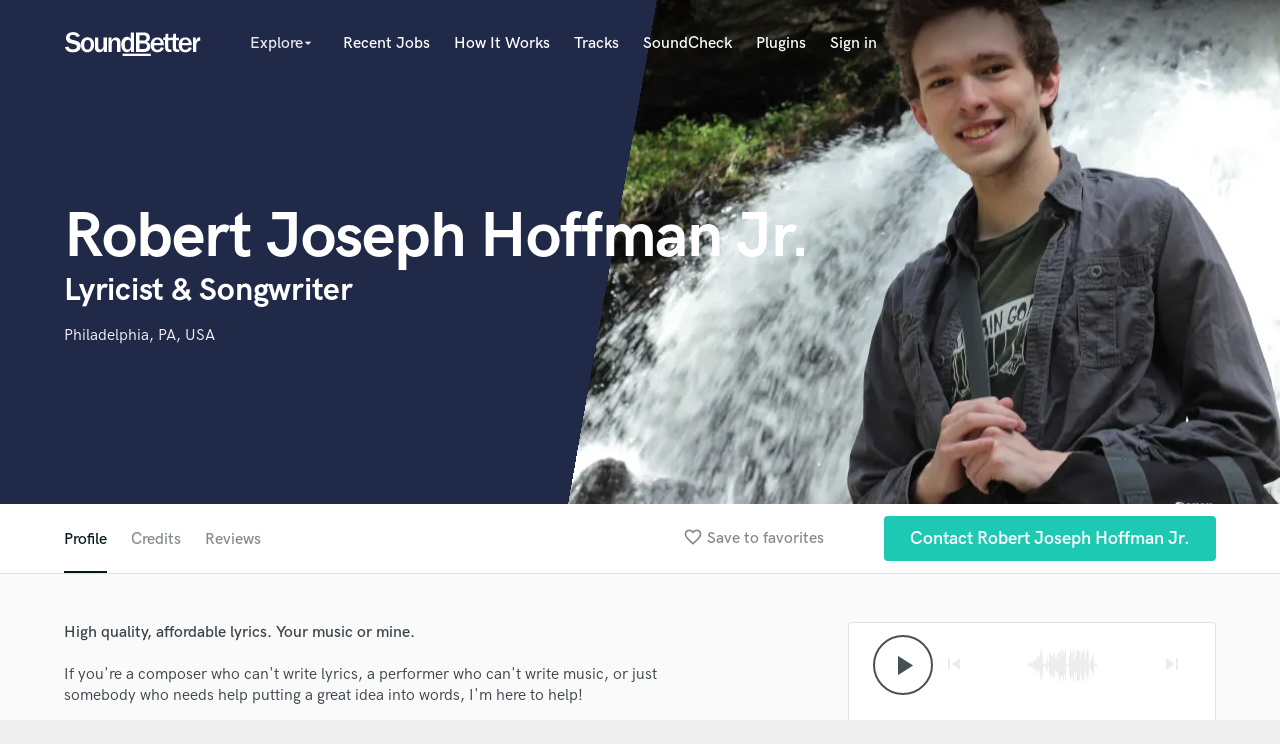

--- FILE ---
content_type: text/html; charset=utf-8
request_url: https://www.google.com/recaptcha/api2/anchor?ar=1&k=6Ldz1-ISAAAAAC-cNJnj4siHO0Gswu3die0mxASV&co=aHR0cHM6Ly9zb3VuZGJldHRlci5jb206NDQz&hl=en&v=PoyoqOPhxBO7pBk68S4YbpHZ&size=normal&anchor-ms=20000&execute-ms=30000&cb=ld7srwwovk49
body_size: 49462
content:
<!DOCTYPE HTML><html dir="ltr" lang="en"><head><meta http-equiv="Content-Type" content="text/html; charset=UTF-8">
<meta http-equiv="X-UA-Compatible" content="IE=edge">
<title>reCAPTCHA</title>
<style type="text/css">
/* cyrillic-ext */
@font-face {
  font-family: 'Roboto';
  font-style: normal;
  font-weight: 400;
  font-stretch: 100%;
  src: url(//fonts.gstatic.com/s/roboto/v48/KFO7CnqEu92Fr1ME7kSn66aGLdTylUAMa3GUBHMdazTgWw.woff2) format('woff2');
  unicode-range: U+0460-052F, U+1C80-1C8A, U+20B4, U+2DE0-2DFF, U+A640-A69F, U+FE2E-FE2F;
}
/* cyrillic */
@font-face {
  font-family: 'Roboto';
  font-style: normal;
  font-weight: 400;
  font-stretch: 100%;
  src: url(//fonts.gstatic.com/s/roboto/v48/KFO7CnqEu92Fr1ME7kSn66aGLdTylUAMa3iUBHMdazTgWw.woff2) format('woff2');
  unicode-range: U+0301, U+0400-045F, U+0490-0491, U+04B0-04B1, U+2116;
}
/* greek-ext */
@font-face {
  font-family: 'Roboto';
  font-style: normal;
  font-weight: 400;
  font-stretch: 100%;
  src: url(//fonts.gstatic.com/s/roboto/v48/KFO7CnqEu92Fr1ME7kSn66aGLdTylUAMa3CUBHMdazTgWw.woff2) format('woff2');
  unicode-range: U+1F00-1FFF;
}
/* greek */
@font-face {
  font-family: 'Roboto';
  font-style: normal;
  font-weight: 400;
  font-stretch: 100%;
  src: url(//fonts.gstatic.com/s/roboto/v48/KFO7CnqEu92Fr1ME7kSn66aGLdTylUAMa3-UBHMdazTgWw.woff2) format('woff2');
  unicode-range: U+0370-0377, U+037A-037F, U+0384-038A, U+038C, U+038E-03A1, U+03A3-03FF;
}
/* math */
@font-face {
  font-family: 'Roboto';
  font-style: normal;
  font-weight: 400;
  font-stretch: 100%;
  src: url(//fonts.gstatic.com/s/roboto/v48/KFO7CnqEu92Fr1ME7kSn66aGLdTylUAMawCUBHMdazTgWw.woff2) format('woff2');
  unicode-range: U+0302-0303, U+0305, U+0307-0308, U+0310, U+0312, U+0315, U+031A, U+0326-0327, U+032C, U+032F-0330, U+0332-0333, U+0338, U+033A, U+0346, U+034D, U+0391-03A1, U+03A3-03A9, U+03B1-03C9, U+03D1, U+03D5-03D6, U+03F0-03F1, U+03F4-03F5, U+2016-2017, U+2034-2038, U+203C, U+2040, U+2043, U+2047, U+2050, U+2057, U+205F, U+2070-2071, U+2074-208E, U+2090-209C, U+20D0-20DC, U+20E1, U+20E5-20EF, U+2100-2112, U+2114-2115, U+2117-2121, U+2123-214F, U+2190, U+2192, U+2194-21AE, U+21B0-21E5, U+21F1-21F2, U+21F4-2211, U+2213-2214, U+2216-22FF, U+2308-230B, U+2310, U+2319, U+231C-2321, U+2336-237A, U+237C, U+2395, U+239B-23B7, U+23D0, U+23DC-23E1, U+2474-2475, U+25AF, U+25B3, U+25B7, U+25BD, U+25C1, U+25CA, U+25CC, U+25FB, U+266D-266F, U+27C0-27FF, U+2900-2AFF, U+2B0E-2B11, U+2B30-2B4C, U+2BFE, U+3030, U+FF5B, U+FF5D, U+1D400-1D7FF, U+1EE00-1EEFF;
}
/* symbols */
@font-face {
  font-family: 'Roboto';
  font-style: normal;
  font-weight: 400;
  font-stretch: 100%;
  src: url(//fonts.gstatic.com/s/roboto/v48/KFO7CnqEu92Fr1ME7kSn66aGLdTylUAMaxKUBHMdazTgWw.woff2) format('woff2');
  unicode-range: U+0001-000C, U+000E-001F, U+007F-009F, U+20DD-20E0, U+20E2-20E4, U+2150-218F, U+2190, U+2192, U+2194-2199, U+21AF, U+21E6-21F0, U+21F3, U+2218-2219, U+2299, U+22C4-22C6, U+2300-243F, U+2440-244A, U+2460-24FF, U+25A0-27BF, U+2800-28FF, U+2921-2922, U+2981, U+29BF, U+29EB, U+2B00-2BFF, U+4DC0-4DFF, U+FFF9-FFFB, U+10140-1018E, U+10190-1019C, U+101A0, U+101D0-101FD, U+102E0-102FB, U+10E60-10E7E, U+1D2C0-1D2D3, U+1D2E0-1D37F, U+1F000-1F0FF, U+1F100-1F1AD, U+1F1E6-1F1FF, U+1F30D-1F30F, U+1F315, U+1F31C, U+1F31E, U+1F320-1F32C, U+1F336, U+1F378, U+1F37D, U+1F382, U+1F393-1F39F, U+1F3A7-1F3A8, U+1F3AC-1F3AF, U+1F3C2, U+1F3C4-1F3C6, U+1F3CA-1F3CE, U+1F3D4-1F3E0, U+1F3ED, U+1F3F1-1F3F3, U+1F3F5-1F3F7, U+1F408, U+1F415, U+1F41F, U+1F426, U+1F43F, U+1F441-1F442, U+1F444, U+1F446-1F449, U+1F44C-1F44E, U+1F453, U+1F46A, U+1F47D, U+1F4A3, U+1F4B0, U+1F4B3, U+1F4B9, U+1F4BB, U+1F4BF, U+1F4C8-1F4CB, U+1F4D6, U+1F4DA, U+1F4DF, U+1F4E3-1F4E6, U+1F4EA-1F4ED, U+1F4F7, U+1F4F9-1F4FB, U+1F4FD-1F4FE, U+1F503, U+1F507-1F50B, U+1F50D, U+1F512-1F513, U+1F53E-1F54A, U+1F54F-1F5FA, U+1F610, U+1F650-1F67F, U+1F687, U+1F68D, U+1F691, U+1F694, U+1F698, U+1F6AD, U+1F6B2, U+1F6B9-1F6BA, U+1F6BC, U+1F6C6-1F6CF, U+1F6D3-1F6D7, U+1F6E0-1F6EA, U+1F6F0-1F6F3, U+1F6F7-1F6FC, U+1F700-1F7FF, U+1F800-1F80B, U+1F810-1F847, U+1F850-1F859, U+1F860-1F887, U+1F890-1F8AD, U+1F8B0-1F8BB, U+1F8C0-1F8C1, U+1F900-1F90B, U+1F93B, U+1F946, U+1F984, U+1F996, U+1F9E9, U+1FA00-1FA6F, U+1FA70-1FA7C, U+1FA80-1FA89, U+1FA8F-1FAC6, U+1FACE-1FADC, U+1FADF-1FAE9, U+1FAF0-1FAF8, U+1FB00-1FBFF;
}
/* vietnamese */
@font-face {
  font-family: 'Roboto';
  font-style: normal;
  font-weight: 400;
  font-stretch: 100%;
  src: url(//fonts.gstatic.com/s/roboto/v48/KFO7CnqEu92Fr1ME7kSn66aGLdTylUAMa3OUBHMdazTgWw.woff2) format('woff2');
  unicode-range: U+0102-0103, U+0110-0111, U+0128-0129, U+0168-0169, U+01A0-01A1, U+01AF-01B0, U+0300-0301, U+0303-0304, U+0308-0309, U+0323, U+0329, U+1EA0-1EF9, U+20AB;
}
/* latin-ext */
@font-face {
  font-family: 'Roboto';
  font-style: normal;
  font-weight: 400;
  font-stretch: 100%;
  src: url(//fonts.gstatic.com/s/roboto/v48/KFO7CnqEu92Fr1ME7kSn66aGLdTylUAMa3KUBHMdazTgWw.woff2) format('woff2');
  unicode-range: U+0100-02BA, U+02BD-02C5, U+02C7-02CC, U+02CE-02D7, U+02DD-02FF, U+0304, U+0308, U+0329, U+1D00-1DBF, U+1E00-1E9F, U+1EF2-1EFF, U+2020, U+20A0-20AB, U+20AD-20C0, U+2113, U+2C60-2C7F, U+A720-A7FF;
}
/* latin */
@font-face {
  font-family: 'Roboto';
  font-style: normal;
  font-weight: 400;
  font-stretch: 100%;
  src: url(//fonts.gstatic.com/s/roboto/v48/KFO7CnqEu92Fr1ME7kSn66aGLdTylUAMa3yUBHMdazQ.woff2) format('woff2');
  unicode-range: U+0000-00FF, U+0131, U+0152-0153, U+02BB-02BC, U+02C6, U+02DA, U+02DC, U+0304, U+0308, U+0329, U+2000-206F, U+20AC, U+2122, U+2191, U+2193, U+2212, U+2215, U+FEFF, U+FFFD;
}
/* cyrillic-ext */
@font-face {
  font-family: 'Roboto';
  font-style: normal;
  font-weight: 500;
  font-stretch: 100%;
  src: url(//fonts.gstatic.com/s/roboto/v48/KFO7CnqEu92Fr1ME7kSn66aGLdTylUAMa3GUBHMdazTgWw.woff2) format('woff2');
  unicode-range: U+0460-052F, U+1C80-1C8A, U+20B4, U+2DE0-2DFF, U+A640-A69F, U+FE2E-FE2F;
}
/* cyrillic */
@font-face {
  font-family: 'Roboto';
  font-style: normal;
  font-weight: 500;
  font-stretch: 100%;
  src: url(//fonts.gstatic.com/s/roboto/v48/KFO7CnqEu92Fr1ME7kSn66aGLdTylUAMa3iUBHMdazTgWw.woff2) format('woff2');
  unicode-range: U+0301, U+0400-045F, U+0490-0491, U+04B0-04B1, U+2116;
}
/* greek-ext */
@font-face {
  font-family: 'Roboto';
  font-style: normal;
  font-weight: 500;
  font-stretch: 100%;
  src: url(//fonts.gstatic.com/s/roboto/v48/KFO7CnqEu92Fr1ME7kSn66aGLdTylUAMa3CUBHMdazTgWw.woff2) format('woff2');
  unicode-range: U+1F00-1FFF;
}
/* greek */
@font-face {
  font-family: 'Roboto';
  font-style: normal;
  font-weight: 500;
  font-stretch: 100%;
  src: url(//fonts.gstatic.com/s/roboto/v48/KFO7CnqEu92Fr1ME7kSn66aGLdTylUAMa3-UBHMdazTgWw.woff2) format('woff2');
  unicode-range: U+0370-0377, U+037A-037F, U+0384-038A, U+038C, U+038E-03A1, U+03A3-03FF;
}
/* math */
@font-face {
  font-family: 'Roboto';
  font-style: normal;
  font-weight: 500;
  font-stretch: 100%;
  src: url(//fonts.gstatic.com/s/roboto/v48/KFO7CnqEu92Fr1ME7kSn66aGLdTylUAMawCUBHMdazTgWw.woff2) format('woff2');
  unicode-range: U+0302-0303, U+0305, U+0307-0308, U+0310, U+0312, U+0315, U+031A, U+0326-0327, U+032C, U+032F-0330, U+0332-0333, U+0338, U+033A, U+0346, U+034D, U+0391-03A1, U+03A3-03A9, U+03B1-03C9, U+03D1, U+03D5-03D6, U+03F0-03F1, U+03F4-03F5, U+2016-2017, U+2034-2038, U+203C, U+2040, U+2043, U+2047, U+2050, U+2057, U+205F, U+2070-2071, U+2074-208E, U+2090-209C, U+20D0-20DC, U+20E1, U+20E5-20EF, U+2100-2112, U+2114-2115, U+2117-2121, U+2123-214F, U+2190, U+2192, U+2194-21AE, U+21B0-21E5, U+21F1-21F2, U+21F4-2211, U+2213-2214, U+2216-22FF, U+2308-230B, U+2310, U+2319, U+231C-2321, U+2336-237A, U+237C, U+2395, U+239B-23B7, U+23D0, U+23DC-23E1, U+2474-2475, U+25AF, U+25B3, U+25B7, U+25BD, U+25C1, U+25CA, U+25CC, U+25FB, U+266D-266F, U+27C0-27FF, U+2900-2AFF, U+2B0E-2B11, U+2B30-2B4C, U+2BFE, U+3030, U+FF5B, U+FF5D, U+1D400-1D7FF, U+1EE00-1EEFF;
}
/* symbols */
@font-face {
  font-family: 'Roboto';
  font-style: normal;
  font-weight: 500;
  font-stretch: 100%;
  src: url(//fonts.gstatic.com/s/roboto/v48/KFO7CnqEu92Fr1ME7kSn66aGLdTylUAMaxKUBHMdazTgWw.woff2) format('woff2');
  unicode-range: U+0001-000C, U+000E-001F, U+007F-009F, U+20DD-20E0, U+20E2-20E4, U+2150-218F, U+2190, U+2192, U+2194-2199, U+21AF, U+21E6-21F0, U+21F3, U+2218-2219, U+2299, U+22C4-22C6, U+2300-243F, U+2440-244A, U+2460-24FF, U+25A0-27BF, U+2800-28FF, U+2921-2922, U+2981, U+29BF, U+29EB, U+2B00-2BFF, U+4DC0-4DFF, U+FFF9-FFFB, U+10140-1018E, U+10190-1019C, U+101A0, U+101D0-101FD, U+102E0-102FB, U+10E60-10E7E, U+1D2C0-1D2D3, U+1D2E0-1D37F, U+1F000-1F0FF, U+1F100-1F1AD, U+1F1E6-1F1FF, U+1F30D-1F30F, U+1F315, U+1F31C, U+1F31E, U+1F320-1F32C, U+1F336, U+1F378, U+1F37D, U+1F382, U+1F393-1F39F, U+1F3A7-1F3A8, U+1F3AC-1F3AF, U+1F3C2, U+1F3C4-1F3C6, U+1F3CA-1F3CE, U+1F3D4-1F3E0, U+1F3ED, U+1F3F1-1F3F3, U+1F3F5-1F3F7, U+1F408, U+1F415, U+1F41F, U+1F426, U+1F43F, U+1F441-1F442, U+1F444, U+1F446-1F449, U+1F44C-1F44E, U+1F453, U+1F46A, U+1F47D, U+1F4A3, U+1F4B0, U+1F4B3, U+1F4B9, U+1F4BB, U+1F4BF, U+1F4C8-1F4CB, U+1F4D6, U+1F4DA, U+1F4DF, U+1F4E3-1F4E6, U+1F4EA-1F4ED, U+1F4F7, U+1F4F9-1F4FB, U+1F4FD-1F4FE, U+1F503, U+1F507-1F50B, U+1F50D, U+1F512-1F513, U+1F53E-1F54A, U+1F54F-1F5FA, U+1F610, U+1F650-1F67F, U+1F687, U+1F68D, U+1F691, U+1F694, U+1F698, U+1F6AD, U+1F6B2, U+1F6B9-1F6BA, U+1F6BC, U+1F6C6-1F6CF, U+1F6D3-1F6D7, U+1F6E0-1F6EA, U+1F6F0-1F6F3, U+1F6F7-1F6FC, U+1F700-1F7FF, U+1F800-1F80B, U+1F810-1F847, U+1F850-1F859, U+1F860-1F887, U+1F890-1F8AD, U+1F8B0-1F8BB, U+1F8C0-1F8C1, U+1F900-1F90B, U+1F93B, U+1F946, U+1F984, U+1F996, U+1F9E9, U+1FA00-1FA6F, U+1FA70-1FA7C, U+1FA80-1FA89, U+1FA8F-1FAC6, U+1FACE-1FADC, U+1FADF-1FAE9, U+1FAF0-1FAF8, U+1FB00-1FBFF;
}
/* vietnamese */
@font-face {
  font-family: 'Roboto';
  font-style: normal;
  font-weight: 500;
  font-stretch: 100%;
  src: url(//fonts.gstatic.com/s/roboto/v48/KFO7CnqEu92Fr1ME7kSn66aGLdTylUAMa3OUBHMdazTgWw.woff2) format('woff2');
  unicode-range: U+0102-0103, U+0110-0111, U+0128-0129, U+0168-0169, U+01A0-01A1, U+01AF-01B0, U+0300-0301, U+0303-0304, U+0308-0309, U+0323, U+0329, U+1EA0-1EF9, U+20AB;
}
/* latin-ext */
@font-face {
  font-family: 'Roboto';
  font-style: normal;
  font-weight: 500;
  font-stretch: 100%;
  src: url(//fonts.gstatic.com/s/roboto/v48/KFO7CnqEu92Fr1ME7kSn66aGLdTylUAMa3KUBHMdazTgWw.woff2) format('woff2');
  unicode-range: U+0100-02BA, U+02BD-02C5, U+02C7-02CC, U+02CE-02D7, U+02DD-02FF, U+0304, U+0308, U+0329, U+1D00-1DBF, U+1E00-1E9F, U+1EF2-1EFF, U+2020, U+20A0-20AB, U+20AD-20C0, U+2113, U+2C60-2C7F, U+A720-A7FF;
}
/* latin */
@font-face {
  font-family: 'Roboto';
  font-style: normal;
  font-weight: 500;
  font-stretch: 100%;
  src: url(//fonts.gstatic.com/s/roboto/v48/KFO7CnqEu92Fr1ME7kSn66aGLdTylUAMa3yUBHMdazQ.woff2) format('woff2');
  unicode-range: U+0000-00FF, U+0131, U+0152-0153, U+02BB-02BC, U+02C6, U+02DA, U+02DC, U+0304, U+0308, U+0329, U+2000-206F, U+20AC, U+2122, U+2191, U+2193, U+2212, U+2215, U+FEFF, U+FFFD;
}
/* cyrillic-ext */
@font-face {
  font-family: 'Roboto';
  font-style: normal;
  font-weight: 900;
  font-stretch: 100%;
  src: url(//fonts.gstatic.com/s/roboto/v48/KFO7CnqEu92Fr1ME7kSn66aGLdTylUAMa3GUBHMdazTgWw.woff2) format('woff2');
  unicode-range: U+0460-052F, U+1C80-1C8A, U+20B4, U+2DE0-2DFF, U+A640-A69F, U+FE2E-FE2F;
}
/* cyrillic */
@font-face {
  font-family: 'Roboto';
  font-style: normal;
  font-weight: 900;
  font-stretch: 100%;
  src: url(//fonts.gstatic.com/s/roboto/v48/KFO7CnqEu92Fr1ME7kSn66aGLdTylUAMa3iUBHMdazTgWw.woff2) format('woff2');
  unicode-range: U+0301, U+0400-045F, U+0490-0491, U+04B0-04B1, U+2116;
}
/* greek-ext */
@font-face {
  font-family: 'Roboto';
  font-style: normal;
  font-weight: 900;
  font-stretch: 100%;
  src: url(//fonts.gstatic.com/s/roboto/v48/KFO7CnqEu92Fr1ME7kSn66aGLdTylUAMa3CUBHMdazTgWw.woff2) format('woff2');
  unicode-range: U+1F00-1FFF;
}
/* greek */
@font-face {
  font-family: 'Roboto';
  font-style: normal;
  font-weight: 900;
  font-stretch: 100%;
  src: url(//fonts.gstatic.com/s/roboto/v48/KFO7CnqEu92Fr1ME7kSn66aGLdTylUAMa3-UBHMdazTgWw.woff2) format('woff2');
  unicode-range: U+0370-0377, U+037A-037F, U+0384-038A, U+038C, U+038E-03A1, U+03A3-03FF;
}
/* math */
@font-face {
  font-family: 'Roboto';
  font-style: normal;
  font-weight: 900;
  font-stretch: 100%;
  src: url(//fonts.gstatic.com/s/roboto/v48/KFO7CnqEu92Fr1ME7kSn66aGLdTylUAMawCUBHMdazTgWw.woff2) format('woff2');
  unicode-range: U+0302-0303, U+0305, U+0307-0308, U+0310, U+0312, U+0315, U+031A, U+0326-0327, U+032C, U+032F-0330, U+0332-0333, U+0338, U+033A, U+0346, U+034D, U+0391-03A1, U+03A3-03A9, U+03B1-03C9, U+03D1, U+03D5-03D6, U+03F0-03F1, U+03F4-03F5, U+2016-2017, U+2034-2038, U+203C, U+2040, U+2043, U+2047, U+2050, U+2057, U+205F, U+2070-2071, U+2074-208E, U+2090-209C, U+20D0-20DC, U+20E1, U+20E5-20EF, U+2100-2112, U+2114-2115, U+2117-2121, U+2123-214F, U+2190, U+2192, U+2194-21AE, U+21B0-21E5, U+21F1-21F2, U+21F4-2211, U+2213-2214, U+2216-22FF, U+2308-230B, U+2310, U+2319, U+231C-2321, U+2336-237A, U+237C, U+2395, U+239B-23B7, U+23D0, U+23DC-23E1, U+2474-2475, U+25AF, U+25B3, U+25B7, U+25BD, U+25C1, U+25CA, U+25CC, U+25FB, U+266D-266F, U+27C0-27FF, U+2900-2AFF, U+2B0E-2B11, U+2B30-2B4C, U+2BFE, U+3030, U+FF5B, U+FF5D, U+1D400-1D7FF, U+1EE00-1EEFF;
}
/* symbols */
@font-face {
  font-family: 'Roboto';
  font-style: normal;
  font-weight: 900;
  font-stretch: 100%;
  src: url(//fonts.gstatic.com/s/roboto/v48/KFO7CnqEu92Fr1ME7kSn66aGLdTylUAMaxKUBHMdazTgWw.woff2) format('woff2');
  unicode-range: U+0001-000C, U+000E-001F, U+007F-009F, U+20DD-20E0, U+20E2-20E4, U+2150-218F, U+2190, U+2192, U+2194-2199, U+21AF, U+21E6-21F0, U+21F3, U+2218-2219, U+2299, U+22C4-22C6, U+2300-243F, U+2440-244A, U+2460-24FF, U+25A0-27BF, U+2800-28FF, U+2921-2922, U+2981, U+29BF, U+29EB, U+2B00-2BFF, U+4DC0-4DFF, U+FFF9-FFFB, U+10140-1018E, U+10190-1019C, U+101A0, U+101D0-101FD, U+102E0-102FB, U+10E60-10E7E, U+1D2C0-1D2D3, U+1D2E0-1D37F, U+1F000-1F0FF, U+1F100-1F1AD, U+1F1E6-1F1FF, U+1F30D-1F30F, U+1F315, U+1F31C, U+1F31E, U+1F320-1F32C, U+1F336, U+1F378, U+1F37D, U+1F382, U+1F393-1F39F, U+1F3A7-1F3A8, U+1F3AC-1F3AF, U+1F3C2, U+1F3C4-1F3C6, U+1F3CA-1F3CE, U+1F3D4-1F3E0, U+1F3ED, U+1F3F1-1F3F3, U+1F3F5-1F3F7, U+1F408, U+1F415, U+1F41F, U+1F426, U+1F43F, U+1F441-1F442, U+1F444, U+1F446-1F449, U+1F44C-1F44E, U+1F453, U+1F46A, U+1F47D, U+1F4A3, U+1F4B0, U+1F4B3, U+1F4B9, U+1F4BB, U+1F4BF, U+1F4C8-1F4CB, U+1F4D6, U+1F4DA, U+1F4DF, U+1F4E3-1F4E6, U+1F4EA-1F4ED, U+1F4F7, U+1F4F9-1F4FB, U+1F4FD-1F4FE, U+1F503, U+1F507-1F50B, U+1F50D, U+1F512-1F513, U+1F53E-1F54A, U+1F54F-1F5FA, U+1F610, U+1F650-1F67F, U+1F687, U+1F68D, U+1F691, U+1F694, U+1F698, U+1F6AD, U+1F6B2, U+1F6B9-1F6BA, U+1F6BC, U+1F6C6-1F6CF, U+1F6D3-1F6D7, U+1F6E0-1F6EA, U+1F6F0-1F6F3, U+1F6F7-1F6FC, U+1F700-1F7FF, U+1F800-1F80B, U+1F810-1F847, U+1F850-1F859, U+1F860-1F887, U+1F890-1F8AD, U+1F8B0-1F8BB, U+1F8C0-1F8C1, U+1F900-1F90B, U+1F93B, U+1F946, U+1F984, U+1F996, U+1F9E9, U+1FA00-1FA6F, U+1FA70-1FA7C, U+1FA80-1FA89, U+1FA8F-1FAC6, U+1FACE-1FADC, U+1FADF-1FAE9, U+1FAF0-1FAF8, U+1FB00-1FBFF;
}
/* vietnamese */
@font-face {
  font-family: 'Roboto';
  font-style: normal;
  font-weight: 900;
  font-stretch: 100%;
  src: url(//fonts.gstatic.com/s/roboto/v48/KFO7CnqEu92Fr1ME7kSn66aGLdTylUAMa3OUBHMdazTgWw.woff2) format('woff2');
  unicode-range: U+0102-0103, U+0110-0111, U+0128-0129, U+0168-0169, U+01A0-01A1, U+01AF-01B0, U+0300-0301, U+0303-0304, U+0308-0309, U+0323, U+0329, U+1EA0-1EF9, U+20AB;
}
/* latin-ext */
@font-face {
  font-family: 'Roboto';
  font-style: normal;
  font-weight: 900;
  font-stretch: 100%;
  src: url(//fonts.gstatic.com/s/roboto/v48/KFO7CnqEu92Fr1ME7kSn66aGLdTylUAMa3KUBHMdazTgWw.woff2) format('woff2');
  unicode-range: U+0100-02BA, U+02BD-02C5, U+02C7-02CC, U+02CE-02D7, U+02DD-02FF, U+0304, U+0308, U+0329, U+1D00-1DBF, U+1E00-1E9F, U+1EF2-1EFF, U+2020, U+20A0-20AB, U+20AD-20C0, U+2113, U+2C60-2C7F, U+A720-A7FF;
}
/* latin */
@font-face {
  font-family: 'Roboto';
  font-style: normal;
  font-weight: 900;
  font-stretch: 100%;
  src: url(//fonts.gstatic.com/s/roboto/v48/KFO7CnqEu92Fr1ME7kSn66aGLdTylUAMa3yUBHMdazQ.woff2) format('woff2');
  unicode-range: U+0000-00FF, U+0131, U+0152-0153, U+02BB-02BC, U+02C6, U+02DA, U+02DC, U+0304, U+0308, U+0329, U+2000-206F, U+20AC, U+2122, U+2191, U+2193, U+2212, U+2215, U+FEFF, U+FFFD;
}

</style>
<link rel="stylesheet" type="text/css" href="https://www.gstatic.com/recaptcha/releases/PoyoqOPhxBO7pBk68S4YbpHZ/styles__ltr.css">
<script nonce="v7vFIu5CUIqlHhJ0STYvwg" type="text/javascript">window['__recaptcha_api'] = 'https://www.google.com/recaptcha/api2/';</script>
<script type="text/javascript" src="https://www.gstatic.com/recaptcha/releases/PoyoqOPhxBO7pBk68S4YbpHZ/recaptcha__en.js" nonce="v7vFIu5CUIqlHhJ0STYvwg">
      
    </script></head>
<body><div id="rc-anchor-alert" class="rc-anchor-alert"></div>
<input type="hidden" id="recaptcha-token" value="[base64]">
<script type="text/javascript" nonce="v7vFIu5CUIqlHhJ0STYvwg">
      recaptcha.anchor.Main.init("[\x22ainput\x22,[\x22bgdata\x22,\x22\x22,\[base64]/[base64]/[base64]/[base64]/cjw8ejpyPj4+eil9Y2F0Y2gobCl7dGhyb3cgbDt9fSxIPWZ1bmN0aW9uKHcsdCx6KXtpZih3PT0xOTR8fHc9PTIwOCl0LnZbd10/dC52W3ddLmNvbmNhdCh6KTp0LnZbd109b2Yoeix0KTtlbHNle2lmKHQuYkImJnchPTMxNylyZXR1cm47dz09NjZ8fHc9PTEyMnx8dz09NDcwfHx3PT00NHx8dz09NDE2fHx3PT0zOTd8fHc9PTQyMXx8dz09Njh8fHc9PTcwfHx3PT0xODQ/[base64]/[base64]/[base64]/bmV3IGRbVl0oSlswXSk6cD09Mj9uZXcgZFtWXShKWzBdLEpbMV0pOnA9PTM/bmV3IGRbVl0oSlswXSxKWzFdLEpbMl0pOnA9PTQ/[base64]/[base64]/[base64]/[base64]\x22,\[base64]\\u003d\x22,\x22eBVAw44DwpPDlMO0woFKT087w7UNSEDDucKuVw05eFlodFZtRQppwrF8wqLCsgYAw6QSw48Rwpcew7Yrw7kkwq8Uw43DsATCpxlWw7rDoUNVAy0gQnQdwot9P3UdS2fCisOXw7/DgVrDnnzDgBTCmWc4L29vdcO6wonDsDBgTsOMw7NXwprDvsOTw75AwqBMOMO4WcK6HQPCscKWw6BMN8KEw69OwoLCjhjDlMOqLy/CnUomXjDCvsOqb8K1w5kfw77Dj8ODw4HCksK6A8OJwrt8w67CtBfCu8OUwoPDp8KKwrJjwq13eX1rwp01JsOPLMOhwqs8w6rCocOaw4cBHzvCocOuw5XCpDPDqcK5F8OYw6XDk8O+w6jDsMK3w77DsTQFK0g8H8O/TRLDuiDCtFsUUm8vTMOSw5bDgMKnc8KLw6YvA8KXCMK9wrAIwrIRbMK2w5cQwo7CrVoyUUYgwqHCvVbDk8K0NUfCjsKwwrE9wr3Ctw/[base64]/M8OMKcOEw5nDiArDscO0wrYNw7JbLHh1w7PCoCY1WcObwo05wpLCgcKVJVU/w7bDoixtwpXDgQZ6KXPCqX/DgcOuVktrw6rDosO+w7QowrDDu2jCvHTCr1rDhGInBiLCl8Kkw7tFN8KNGz5Iw70sw4suwqjDhzUUEsOIw7HDnMK+wqrDnMKlNsKWD8OZD8Oeb8K+FsK4w6nClcOhR8KIf2NhwoXCtsKxPMKHWcO1dT/DsBvCssOmworDgcONAjJZw5TDoMOBwqlIw6/CmcOuwrLDicKHLFnDtFXCpE7DuULCo8KUGXDDnE8VQMOUw6YXLcOJd8Otw4sSw7fDoUPDmj85w7TCj8OXw6EXVsKREyoQHsOcBlLChhbDnsOSTzEecMKIbCcOwpB3fGHDuWsOPk3Cr8OSwqI7W3zCrWnCh1LDqg0Tw7dbw6jDmsKcwonCl8K/w6PDsXrCkcK+DXDCt8OuLcKFwpk7G8K0UsOsw4Ucw6w7ISHDsBTDhG8nc8KDCVzCmBzDmF0aeyhaw70Nw4RwwoMfw5/DsnXDmMKrw6QTcsKzI1zChj4jwr/DgMOSdHtbUMOGB8OISlTDqsKFGik2w7wSA8KvUMKCO1JLGcOGw6PDp3FKwp98wozCnX/CkjvCqCAkTUrCq8O0wq/Cp8KtYG/[base64]/DiCA3FH/[base64]/wrPDqF7DgDnDsMOhwo5Uw67DgMO/dkrCjDzCk3fCn8OuwoHDgkrCsTYGwrghIcO+UcOMw4PDuDjDgxnDoyXCik9xBgQewrYFwrXCvgcqHsOQLsOGw7t7fDUuw64abFrDpC7DvMOcw6fDgcKOwqwNwo9vwotacMOGwosywqDDqsKFw48pw6/[base64]/DjgrCpsOYVkvDiUDCnSTCqTpHOsKLScKAfMKscMK9w55MbsK7VUNOwqdcMcKuw6bDlhsgI2Zbf3FkwpfDvMKYw5QLW8OnFhASXjxwUMKiC21wEDl7LwJ5wpoQaMOTw5ECwozCmcOxwo5QSy5vOMKmw7tXwo/DncOTacO9acO6w5fCp8K9L3oTwrHCgcKgHcKLQcKqwrvCsMOUw6REbU0SW8OeeSlcEVQJw6XCmMKIWmBBc1BNCsKIwpRjw4lsw7Qhwo4Zw4HCj2IPDcOmw4QNdsOuwr3DviANw5XDhyfCucKkeWTCmcOOcxo1w4JQw4lSw6RKfcKzV8OECXTCh8OcOcKLcSI/WMODwpUbw6lzCsOPdlcmwp3CvEwiK8KiBG3DuHTDosKdw4vCm1FTQsKwO8KbCiLDq8OrOQnCkcOLdWrCp8Kua0zDoMK5CFvChxjDnynChxvDv2bDhAcDwoLCtcOvTcK3w5ItwqpIwrzCmsKjPFdyfgx3wpPDrsKAw74/wqTCkkrCpTIdKUXCgsKwfhDDlcKCLnrDmcKjT23DpzzDmsOIKxPDih/DlMO5w51VccOXB0law7hPwqbCiMKxw5Q0Mz0xwrvDjsKKOsORwpjDmcKrw5V9wrE9CzZ/IznDuMKsVlzDocOew5XCnz/CsE7Cv8K8f8Ocw7xyw7vDtEVlO1sRw5DDtFTDnsKmwqHDkU8Awq1Gw5pmTcKxw5XDnMOmVMKmwp9xwqh6w4YHVnlKNyXCq3rDuGPDgsO9McKPCREEw6lJMMOGWTJxw4bDjsKxQG/[base64]/[base64]/ClzYOJ8K6w7h/BsODwq98woXDg0/[base64]/wqMaCMKewp0cw6kecsO9worDtUATwrfDukjCt8KzaiPDusOkY8OUXsOAw5vDo8KqdX80wofCnQxTSsKXwqkKRjrDgToCw4RTEzhUw5LCr0B2wovDucOsf8KvwozCggvCsiMZwoPDlipvLiBjAk/[base64]/CrlVqK8KMXsOWWzXCoMOGwpJbOl7CrUxzXsKxw5fDqMKhB8OoJ8OqHsKgw4vChlHDpS/[base64]/wrYyw47DkiDClllVwpfClSlfD1TDs094wqnDqjjDm8OyHFF6BMKmwrLCo8KcwqEeKMOfwrXCjR/DoX7CuXs4w71edlw7w4hkwq8aw7gMGsKoWyzDg8OGBjbDgHfClArDlcKScQ5pw5fCm8OIVhTDuMKOfsOOw6ESVcKEw6g/QSJfYzNfwqrCucORIMKFw4LDncKlT8O+w6BVC8O7EEvCrU3Dm0fCp8Kawr7CqAsqwotoMcK2bcKqCsK6R8OEGRfDksOTwpQYMRXDiy1Uw6vCkwxRwqp2TFJmw4gBw6Ngw4vCmMKzQsKrZzAKw4QKGMK/[base64]/Cm8KxMwbDp8ObbsKkEcKYPzXDpMONw5jDlTM5ZSHCk8KkV8KPw5B7XivCtl8+wrrCpGvCglPChcKJC8OMZGTDtwXCgxLDjcO8w6jCrsOowoHDt3oawo/DrcK+K8OKw5Z0UsK4c8KGw7g+GMKfwolpYMKqw5/CuBsufTzCgcOmdDV5w6F1woTChcKjH8KawqBVw4bDjcOQB1UsJcK1WMOuwqnCjXzCn8OXwrfChsOXZ8O6w4bDhMOqHynCh8OnLsKJwpFeAS0pMMOpw75ANMO+wrXCsXPDl8K8RFfDvFPDoMKIP8K/w7vDosKOw4Afw4gew5QFw4MpwrHDnVFuw5/DhsOec0d9w4UXwqFrw447w68/B8KCwpbCiTl4PsKnJ8OJw6XCkMKIfSfCp1DCocOqMsKbXnLCqcO9wrbDlsOSX2TDm3kNwqYfw4/[base64]/[base64]/XHDDhljCunPCgMKId1jCv8KSAm4mwprCpmHCjsKmwpvDnhjCgiZnwo5AUcOjRE9iwpx3C3nDn8K9w78+w4khZnLDknpHw48IwoDDuTbDtcKGw7AOdzDCuBDCn8KONsOBw7R4w68xKcONw5jDmXLDjz3CssOQP8O9FynChx0AGMO9AVYAw4jCvMOQVj/Dj8ONw5t+THHDrcKRw5HCmMKnwoBQDFDCjgjCm8KbDTFSNcO8HcK6w5HCtsKZMG4Iwospw5PChMOmVcKrbMKMwrJ8RQXDrDwSbMOZw69Hw6LDt8KxS8K4wqfDty1AWWzDu8Kiw77DsxPDmMO7acOoFcOcZRXDnsOzwozDu8KQwpzDssKFPw/[base64]/Do1Zww5kZwqXCj8O9wrjCsGtOIQ3Dl1rCuMKjJcKVYlVNIFUvc8KvwqtGwrXCuExRw4lQwoNWM0hiw6kvAx7Cg2LDmjw9wrdQw6bDuMKrYcK7MAUewojCtMOJHl9fwqYKw71/[base64]/fG7DqMORIcKswpNBd0DCsCsZeMOEw4DCosKqw5PChMKawqDCssORFxXCsMKjdcKhwo7CpwdeE8Owwp7CmcK4wp/CsBjCgsO7PQBoSsO+JcKlVnpMfcOTJQPChcO/[base64]/DkMK6w4/DksOpwqzDg8OFwqbCuQx7wr3DnsOUw73DliQQNcKce2sOYzfCnDTDkGXDssKrVsO7OEZPCsOQw6dgVsKKHsOlwps4IMK4wofDgcKMwqAGZ34xfHA7wqjDjQ8MQ8KGY3bCk8OIW3XDqQTCssOVw5E/w5fDjsO7wqssa8KqwrgDw5TClV/CpsOHwqQleMOZTQHDncOtZF5IwoFlZXbDrsK/w7fDkMO0woYxacK7NQ8Dw58jwoxnw5nDij0lMMO9w5PDvcOqw4PCmsKRwofCtQ8IwqnCrMOew7ZjCMK4woUiw47DlGbClcKSwpPCs18Tw5dZwrrChgLCpcKHwpBnesKhwpzDtsO/bArCiR5JwpnCu3IDTMOAwo1HGEfDlcKUBm7CqMOIScKkCsOuMsKLKWjCg8K8woHCj8KYw7fCiQ9Bw6ZBw5Nvw4ZIV8OxwrF0PVnDkcKGb3/CgUA4CQljbiTDocOVw7fDo8OWw6zCt2nDmw9DJDHCnFYrHcKJw4jDr8OCwp7DmsOfB8O+cXbDn8K9w7MAw4tnFcOJV8OHRMKUwrhEXghLasKiYsOUwrPCskdjCk/DusOvFBlSWcKLL8OfFFQKOMKKw7lXw5NUTRTCpklMwq3DuDRQejtGw63DtsO/wpMVKEPDpMOgw7UkUQxOw5wIw4gvNsKfcnLCssOXwpnCngwZEsOQwoMlwpEBUMOIIsOBw6s3AXsKEMKnwpDCmgHCri0/woV6w5DChsKsw6dQTknCuHJpw48Kwq/DoMKCYwIbwq3Cl0s4JB0Gw7fDiMKEdcOmw4rDvMK6wo3Du8KLwpwBwqNxLTlxdcOKwobDjlYow4XDhMOWUMKnw7vCmMKXwoTDgcKswo3DrsKqwrnDkgnDknbClcOMwoF+Y8OvwpkoKUXDkgwmJxPDocOkd8KUTcKWw53DiC5dc8KVKnTDtcK/WMK+wo1hwoRawoV3JcKbwqRgcsOLfitKwq9xw6DDoDPDq1wrCD3DizjDlD9mwrUhwrfCtyVJw53DlMO7wrgdM0/Dq2DDrcOzcHrDlMO/w7UMDMOZwoTDqmE9wqNJwr/CpcOzw7w4w4ZzDl/CuTYAw6kjwpHCkMKGWXvCjlVGPk/DusKwwrwow7vCtD7DtsORw73Cj8KpL38bwo5CwqITOcORBsK4wpXCusK+wp7CrMOewr4kd3/CrWVoGnMUw5lwNsKow6hVwq5vwo7Dg8KsSsOlBzPChFTDn1/[base64]/[base64]/C0TCjTnCjQ0ywpJ3w4DDtnjChUzDqgnDnGJSEcOaDsKLfMO6AEDDg8OrwpFhw5/[base64]/CrU1PIDIuwqzDlzFAw57DocO7wozCoigUDsKTw4Ymw5bCpMORR8OUBQjCkTHCg2HCsBcFw7dvwp7DmBFuYMOvd8KLUsK5w6VQH04NLAHDk8OUTSABw5nChB7Cmi/CkcOcb8OXw64LwqZhwoU5w7TDkDnCritfSToOY1XCnibDvjDDmxdyB8OTwoZqw6XDmnLCuMKIwp/CssKEP0LCusObw6AgwrLCocO+wpMXJcK9ZsOawpjCp8OYw41rwowRBsK1wrDCnsO5LcKYw70ZDsKjwolcYCPDsxjDn8OHcsOZVcORwq7DthoYDcO6ecKuwoFKwo4Iw45lwoY/[base64]/Cqk5tYsK6wroUPyTCrj4BECYVWnTCiMOhw5LDk2HDncK5w64Rw54EwqMpNcOKwoAhw4BHw6TDk3x7NsKqw7oCw4gswq/DsHYzKybCtsOyUSUKw5LCr8KJw5/Cp2vDpsKWHj1eFHRxw7suw4PCuRnCv2s/wrpKZC/DmsKSUcKyWMKnwr/[base64]/wppMwrrCu8O+w4jDrWzDnMKbZy45S8Ktwp3DssOYNcKWwpDDiQU2w449w7JuwqTDpmnDj8OmeMO0RsKQScOBI8OrBcO6w4HCgFjDlsKxwp/ClWfCtHXCpRHDnCXCpcOTwq9QEMOiFsK/[base64]/[base64]/DpcO2M8KDQnjDiSp/GThVdUBMwpjCh8OQKsKKCsOUw5nDmDXCgUHCqQB6wod8w4bDukctLwtGXMKlDytBw5fCjX3CssKtw6B3w4rCrsKxw7TCoMK/w50bwoHCl3BTw6bCgsKmw43CvcO1w73DlR0IwppSw7fDi8OFwonDiE/[base64]/Ck8O2Kzhvd1BIwqTCoMOMIEDDnx9WwqzCizZCwofDm8OUSmzDmjbCgnzCvCDCvcO6a8KBw6cZO8O+G8Ouw6YXQsKBwqtlAsKBw4l5TlfDksK4YMOmw6x9wrR6PMKDwqPDmsO2wpzCosO6az90dH5mwqgweQ3Cv39Sw4HChiULL3/DosKnF1J6MlXCr8OGw4sEwqHDmGrCgCvDrDvDrcKBeEV9aXc0DykZccKfw4V9ATR7XMOOZsO5McOgw69gVXQCEzJhwp/[base64]/c8KwWCwzAMO0wrw5TsO9wp08N8KOD351wotLLsOcwofCvMOCWRF5wo9iw6zCmUrCn8Kuw5lmIRXCkMKGw4HCpAVRI8Kowo7DnnvDhcKbw6QJw45SMlHCpsK8w4vDrH7CgcKEZMOaDzlJwoPCggQxYg8lwotmw7DCiMOxwo3DvMO4wpHDs2/CvMK7wqVHw7AGw6R8QcKHw6/CpmHClg/ClEFJKMKVDMKHJl4Ew4ROVsOFwq8nwp9zZcKhw4UWw6t6AcO4w5t7GcOCT8Oxw74wwqE6LsOpwotldDN7c2ADwpY/OhLDp31fwrvDhmnDksK6UEnCrMOOwqzDpcOuw543wo1yYBIWDG9VCsO8w70RQlMCwpdddsKIw4PDl8OGaz/DocK6wrBgAhnDtjAPwpc/[base64]/[base64]/T8O5w7LDq1B7bMO+HsOHRMOiH8OPw4DCtmnClMK2SmUiwrJNP8OuGisWWsKyLMOiw6HDpsK5w5bClcOiFcOARhxGwrrCh8KJw7d6wrfDvWvDk8OEwpvCqk7CkBrDs0oTw77CrWtZw7bCtzrDt0NJwpDCq0bDrMOUeV/CusK9wocjdcK9fmFoL8Kww6E+wo7DocKZwpvChAkgLMOhwo3DgsOKwoBFwqVyQcKPXRbDqWzCi8OUworCvsKDw5V+wpjCvyzCjTfDkcO9w64hfjJOcX3DlUDCrCXDssKXw5nDj8KXI8K+X8OowrEnDMKSw4prw7d6woJiwo5/OcOTw7jCiBfCtsKsQ0khB8K1wobCoy15w4wqQcOQF8OlbG/Cl35sc33CkmRJw7A2Q8KxA8K9w67DmHPCuwTCp8Kue8OMw7PCs0/Csg/CnhLCvCcaJ8KcwqLCshoEwr0fw6nCh0J9J10cISkvwqjDvD7Dj8O5VQvCl8OOAjtRwqQFwoNDwp5YwpHDoVALw5LDgBrCp8ODAkXCiSwIw6/DlwsRO1bCjBgocMOmQ3TCvnEBw7rDtcKowpgyL3rClFMPA8O8LsK1wqDDggzCgHjDu8OofsKswpXDhsO+wqBZRgfDvsKFGcKPw7ZVAsO7w7kEwrTCvcKgMsK/w7Epw49mRMKHfxfCpcOBwoxMwo/Cv8K1w7fDqcOUHBbChMKjOxPDv3LDuFXDjsKBw4M3asODfUphKSdIOXczw73Cowk/[base64]/w6lGBjvDhMORwrhhwp7Dol1wTsOJTFFCTsOAw7vDuMOiDsK9H8ONbMKww5MaMXhMwqpwPj7Cgy/DoMKnwrsLw4AswqkYfHLCgsKoKhBmwpLCh8OBw4N1w4zDicO/[base64]/[base64]/[base64]/DmcK9AcOKDy/Dk8KbGkXDjMOLwpPCgsKMwq5hw4TCn8KFasKuSsKDd1fDg8OIVsKWwpoGYDRAw7vDlcOuIW0LIsOaw6QiwrfCosOadsOTw6s3w5xbYlNDw5JXw6Y+Ij5awpYGw4zChsKgwqzCg8OmLGDDiFnDhsOQw457w4xVwrtOw6I3wqBnwrPDjsO9YsOTN8OkakIkwo/DgsKWw6fCqsO/w6J2w6jCtcOCZwgDNcKeGcOlHHQDwpPDq8OkJMOwYQMYw7fCvj/CvmkDNMKgUywTwpbChcOBw4rChUR7wrMsworDkWTCpQ/CocKRwoDCviVgdsKlwqrCtyPChToXw7tiwqPDs8OkFTtBw6srwo/DrMOsw7FLHW7DocKSRsOodsKbEUlHfj5JRcOjw7waVyjDlMKRHsK2RMOuwqjCtMKKwoFbCsK4BsKyPHZsVcKlV8KZGMKAw68WFMKmw7TDmsOiOl/[base64]/DvxtEw4JnKF9hbm0gwq0iwqXCi3p8G8Kxw7RqUcK9wrLCqsKxwqTCrgpWw753w4gWw7YxU2HDo3YjG8KEw4/DnSfDl0ZrFnrDvsOhOsO7wpjDhXrCiyp/[base64]/DgsOmVSdhwq46fCs4w69ISMOad8KFw4NHCsKONAzCrkx6IQTDscOmJMKed3A7YAfDjcORGQLCkVrCjT/DlHsjwrTDicOoeMKiw5zCg8O/w5rDmUsjw5HDqSbDpyjChyhVw6EJwqvDiMOcwrXCpcOlYcK/w7vDk8OUwrPDol9gYxbCtMKYQcOLwoIhfXlnw7t0CU3DuMOww7fDmMOaDlnCnGTDuWDCg8K5woUGUTfChsOLw7wFw5LDjVp4F8KTw7MYAUfDqGBiwrvCocOJFcORVMK9w6QFS8Oiw5HDlcO7w6BGX8KMw5LDvQl/asKrwpXCuHXCkMKseXMTecOyCsKUw4toGMKnwr4uQ1Ajw7MxwqV7w53ChSrDmcK1E3kEwqUdw7QBwqQ5w4VqJ8KmZcO4S8O5wqQhw4slwpnDtGF4wq4kw6zCkTHCpGUdRCg9w7Z/[base64]/[base64]/BAfCnhNSwo3CocK9w6RbNHLDiGp7woFORcO5wrjCv28Hw4B6cMOkwqkowrUBViVSwqgTMjseER3CqMOww7gVw47CjVd0WMO5f8KGw6FaIC/CgDZdw4crAMK2wolWHnLDqcOewoYmRnM0wpbCj1YsVU0EwrA6T8KmSMKOL3NHW8OoDQrDul/CmSgkQQZ7b8Osw7PDtkJ0wqJ7JkUyw74lTFLDvxLDgsOCN0RgUcKTMMOrwqhhwq7CpcKCSipFw6nCmE5SwpgfAMO1KREGRCMIe8Kkw6fDtcO3woLClMOOw699wrZAbD3DlMKdZmHCvhh5wpNdY8KrwrDCmcKqw4zDrsONwpM1wqsMwqrDo8KTKcO/wr3CqnA5U2LChMKdw5Nqw51lwpxBw67DqyYwGTJ7LHpdbMOcB8OrVcKHwqHDrMOUccObwotJwotIwq4vFCnDqTcaTC3Ctj7Ci8Kdw7bCqHt4dsOaw6/DiMOPb8ONwrbCrxA3wqPCtmopwp9UAcKrVnfCiyAVccOWHsOKD8Kow6pswqchT8K/w7jCkMOeFWvCgsKTwoXCg8K0w6kEwp5jVw4wwqHDoT5bC8K4W8KzV8O9w7sBUjjCjm11H39VwovCisKqw5FGT8KKcTJHJCMhYsOaVCUyJcOGd8O3CH9GQcKqw77CscO1woHCqcKIag/DpcKIwqPCnCw/w41ZworDpErDjHDClMOsw6PCnnQ5TXJxwp16CjLDnirCh3V/enB3CcOpV8Khw5fDoWgGHkzCncO1w4zDmi7Dh8K6w4HCkThyw5NJVsOjJiVORsOobcKlw4rCgxLCvnl6DE3ChMONAnVkCn49w67Cm8OEDMKKwpMkw4kpRUM9ZMObY8KQw7/Co8KeL8K3w6wcwoTDhXXDrsOww7rCr25Rw5JGw7nDssKDBigvMsOCBsKKcsOcwrdSw6EybQHDs3Q8esO6wpsXwrzDmTLCuyLDrh3DuMO7w5nCkMOyTQg3TsOow6DDtsOxw5LCncOzakzDlE/Cm8ObKMKBw4J/wo7DhMKdwqVfw7RwVDMVwqnCicOTDsOOw6JIwpPCiGLChwzCmMOtw6/[base64]/TELDhTMzw5rCo3Fcwo3ClBHDrwcbwroKwrjDu8O5wpXCogwjRsOBUcKMcz1wdADDrSrCosKswp3DnBNlw4HDjcKzIcOfOcOSUMK8wrfCmj3DjcOHw4J3w6VCwr/[base64]/[base64]/[base64]/wqJnw4jDqE3CgcOCwpfDhXLDsMKAwpVFw77ClA5pw6pRAFrDgcOFwqvDpQhPSMOKasO0CUdgfGfDg8KBwrnDnMKXwrNbwrzDlMOVTz44wonCn1/Cr8KGwp8nF8KfwqnDscK8KgHCtsKLS3PCoRYmwqXDrnkFw4Fuwq0vw5Apw7PDgsOFRcKDw5B6VjwEAcOIw7JEwoMQWGYeQyLDlQjCs2h6w5vDsidnDk0aw5Jcw6bDqMOkNMKzwo3CusKwNcOgN8O5wrQvw7HCgktVwoxAwpJHQcOSw6jCvMK/[base64]/GX0Ww6wSw7EUw4zCt8OMwqrDsETDp2p+wqvCvDlATkTCscOuWyBEw7lKSi/CvMOZworCv3zDjsKKw7F0w5zDmcK7TsKnw7x3w6/Dt8O5H8K+McKhwpjCq1nCrMKXTsKxw5INw54EfMKXw7hHwod0w6jDmwzCqXTCrCI9f8KtXMKsEMK4w4pQX1sAAMKcSzrDqgVoJ8O8wqJ4OjkrwpjDvXDDuMKvT8KrwozDjV7CgMOFw5nCrHIvw4LCgnrDs8O6w7BqbsK2OsOWwrLCvGZPKsK8w6I/LsO+w4ZJwotDJ0tvwpnCgsOvwqgGU8ORw4PCqitfYMOUw4AEEMKfwqV9B8O5wr7CrmXCgMOJTcORBHPDtXo9w7DCp2fDkH4uw6FRYyNKaRR+w5h0YD8yw4jDoA0WEcKDQMK1JV5LPj7DpsK1woBvwp3DoGwwwobCryRXIMKRVMKQNUzCqk/DicKzA8Knwp3DpsOEL8O5TcKsKUMKw5VewoDDmCoSf8OawoQSwp7DgMK3AQDCksOTwr95difCgg4Kwo3Dk0zCjcOfYMOcKsOxLcODWRrDtWV8JMKXSMKew6nDrWEqb8O9wrYwKy/[base64]/ChF81w5Qef1how5LCgx8QIX42w6zDk0ofP0fDosOLFxbDmcOWwoEXw414SMO6fB5cYcOTFkJ8w65dwrUtw67Dg8Obwpw2PBNYwrVcJsOJwpjCvmhhUkRrw6QPVX/CjcKaw4FmwpADwoHDkcKbw5UIwqxtwrTDqcKOw7/Cm1bCucO/ZxxwDlsww5Zfwrhba8OMw6DDh0gCOyHDocKFwqEfwrktbcK5w41GVUvCsFh9woIrwpTCvC/DpSQuwp/[base64]/[base64]/w7DCjl3CosO7w6NtGRQ/esOLw7/CnAk2wpnDscObalXDoMKiPMKwwoIgwrDDiEIoXDMTBU3CoUJ5PMOQwoM/w7FtwoJvwqzCk8OFw5lwc1MVBsKAw6dnSsKuRsOpHx7Dp2UGwonCmkDDjMK2WnfDj8O0wo/CtR4Zwq/Ch8KQCsORw77Di3AZdzvCssK9wrnCpcOwJ3QLTQxqT8KPwrbDssK9w7zCvQ/Cog7DhMKdw7TDpFVpHcKpZcO4MlJRT8OYw7sXwrQuZk/Dl8ORTj10K8KOwr/Cmzo7w7dyVEY+REXCoWLClsKVwpLDp8OyByjDpsKzw5DDpsOuKDRYEhrCl8KQMgTCtAlNw6REw7RVP0/[base64]/wodAZ8ONw4wEAjDDncKPwpokw5tiTMKTCcOtwp7CmsOwVhVGUi/CgQPCpXbDmcK+WcK9wovCscOdATEPAUzCpwQPVBhVGsKlw782wpkoTWg+OMO1woE2QMO6wpFzYsOvw50pw5fCuyDCvDR1FcK+wofCtsK/w5XCucK8w4fDqsK8w7zCocKfw5Riw5BoKMOoV8KNw4Jtw6XCtx95d08JB8ORIx5SQsKjPRzDqxAndHMpwo3Cs8OLw5LCksKZScOGfMKme15Ow6VCwrfCoXxib8KYcWXDgFLCrMKiJkjCi8KyIMOdVltcFMOBHsOINFLDnzd/wpUYwoIva8K5w4zCg8KzwpzCpcOnw74swplGw6nCrk7CiMOPwrPCrAbChsOHw4oqIMOvSirCrcObU8KCKcK8w7PCnRXCqsKjSMKTBEF1w5jDt8KAw7MHAcKTw4DDoRDDlsKAIsKLw4JVw5nClMKEwrvCiCEBwpc9w5bDpsOsB8Kow7LCgsO+TsOFLgN/w6ZMwoF4wqPDihDDssOlNREuw63Cg8KGejkZw6zCtMOlw7gGw4DDm8OEw6zDq3ZCWxLCmi8swrbDisKsHy/[base64]/DpiR/[base64]/CjsOhwp7DhRkGD8OOeSfCohjDrsKUIGtHwrpAH0TCn2EYw6TDiw/DrcKKVA/Cs8Ofw6IRB8OWP8OyP2fCjhkFw4DDqkHCu8Kjw53DhMKhJmVrwpB1w5ImM8OYL8ODwpTDpkd8w7rDpBsTwoPDgGbCqgQGwpQtOMKMU8K/w78NPk3CizgjBMOGBUTCjcOOw7xTwq4fw7kowpTCkcKnwpbCqQbDvktnX8OVckYRR2rDjDlmw7rChRDDssOVHwYhw7Y/J3JBw7zCi8KsAkDClEcNCMOhe8KdKcOzccK4wq8rwrDDsQpOJWnDvifDvXXCnDh7U8Ozw7d4I8OpJW4uwpnDjcK7GXsWQsOJLcKSworCryHCkxlyH1VGwrfCgWHDqmrDs1B2DhpJw4jCpH/Ds8OWw7I8w4w5cWd2w5cSDT5pMMOywo4hw7FAwrBrwpzCu8K9w67DhiDDpRvCrcKASXtRQyHCk8O4wqPDqWvDg3YPXwrDsMOkT8Oxw6x6WMKLw7XDqsKYA8K0YcOCwrspw4Byw5xDwrHDolTCiFBLEMKBw4Qkw7kZMwpLwqkKwpDDiMK8w4bDjFk/SsK4w6XCpEdAw4/Do8KqZcO3YCbCvCvDtnjCoMKtbRzDmMOqKsKCw5lFS1ErNT/[base64]/w453K2w0PcOww5TDsVs0f8O6wpTCjF16P2XCkDoIH8KkLcKqb0LDnMOwbMOjwqJHwoHCjijDsRIFHBlZdmDDp8OAThLCocK6X8KhOzgYBcKZw71HeMK4w5Fcw6PClBXCpsKPSW7Dgy/DnwDCp8Kbw4p1ZMKPwpjDv8OFPcOnw5fDisOtwqhewpLDicOXOiw/w4HDlmJGYQ/CmcOeGsO3MTcIa8KiLMKWEXYhw54RNwbCtg7DnV/CpcK/F8KQIsKGw4B6XAp1w617G8OrNyc4TizCq8Oww6ltOX9KwrtjwoXDnCHDisKiw4XDpmI6LQsPfnMzw6QzwrZHw6ceBsONdMOMccO1c3sGPw/DqngWWMOPQjQAwpXCqAdGwp/DhG7CmzXDncOWwpfCmMOTJ8OnbMOsBE/Dpy/Ci8Ozw6nCiMKnfRvDusKtRcK1wpzDizTDq8K4f8KQEVFDYyIiFcKpwqjCs1/CicOJFMK6w6DCih3DgcO+w4k/w50Hw6oINsKldDvCrcKLw4XCl8OZw5wdw6g6AwfCsWBfG8KQw53CvmPDg8OlaMO/Z8KXw6F4w6PDmQrDsFYcaMKQWcOZK3JoAMKYIMOlwrgVFsKOQHjDrsOAw77DvsKMNmzDrEdTR8KvCgTDo8Odw4Jfw7A8EG5aT8KZeMK9wqPCmMKSw4vCg8O0wozDkVzDpcOkw7ZTHiXCmWrCvMK7L8OXw6zDlUx/w5bDqXIlwrrDoUvDlDF9AsK8wo9dw6EIw4HDpMOXw5TCvC13QR7CscOrXksRScKNwrNmGUnCp8KcwrXCpBoWw5gichoWwpATwqHCocKowpVdwrrDmsK4w69NwooYwrFxKUXCsgxePgVbw4YKckpaWsKYwqjDvA5Xalg4wrDCm8KeKQ8nO1kDwr/DqcKDw7fCjMOVwq4Kw5zDosOJwo9dWcKHw4fDgcKmwqjClUt6w43CmMOEQcOZOcK8w7jDl8ORXcOFWR4iRDnDgRt2w6wKw4LDoXTDoXHCmcO8w4XDvg/DqMOOTivDhwpkwoAkMMKIBmPDo3rChCRQP8OMTjjCsj9Nw4jClSs/[base64]/w7otLgBiC8OdSWTDiUZPOkFYw5FYUsKhWXPDnmrCvnEmbk/[base64]/T8KMI27CksObw4sCCsK/w69CDcKtPsKUw5zDocO6woDCtsO9w4p0ZsKfw740dXcowoLDssOKNjpoXDZEwrcswqtqQcKoe8KFw5BlOsK3wpIqwrxVwqfCpSYkw6J5w487FHozwo7CkEQIaMOJw6daw6g+w5d0WcOgw7jDm8Kpw54cX8OJEk7CjAfDncOAwprDhg/Cpg3Do8Kcw7DCswnDnifDrCvDvMKGw4LCv8OcFcKBw5stJ8OYTMKVNsODK8K9w64Pw4g0w6zDjMOpwrVyS8Ktw6fDpiBtYMKUw7FBwooqwoBAw7JsEMKSCcO2DMO0LxAUcxthJgXDvhjDlcOdB8OBwrFwKSodA8OvwrLDohLDuF1DLsO6w6/[base64]/Dk2zDqkLDrQ/CnsKow4Q8wqI8w5J+R3dNbhTDq0Irwq1Rw54Jw6XDigjDpC/DsMKrM2ZQw7DDlsOtw4vCpx/ClMKWVcOKw51pw7kkfyluVMK4w6nDkcOJwrnDmMKJFsODMxvCtRQEwrbCrMOBacKNwolWw5pBOMOdw7REaUDDpMOKwrVJY8KjMQ/DsMO0UyA8KGMXWzjCl1hxYALCqMODKBUoPsOZesKawqTCvVHDtMOUw5k5w7PCsynCjsKiPn/ClMOLZcKSCHfDmnrDt0pmwqpCwolZwonCkVXDg8KGaXrCqcK3O0zDuXfDqkwlwpTDqF4+w4UFwr/CmQcGwoU9dsKFGMKQwpjDsGIYw5nDhsKBI8O+wo9RwqMzwpHCtHgUOUvDpGrCoMOywrvCiWbDtk1yRxk/VsKOwoBxw4fDi8OpwrvDo3nChhAWwrdEfsKawpXDmcK0w4zChEc6woB/GMKew63Ct8O7amIdwpwwNsOCe8K5w5QEXCHDsGw4w5nCsMObUFsOSGvCv8KMJcO3wpPCkcKXOsKbw4sANMOxdhjDv0PDrsK/T8O3w4HCrMKNwo1Qbgwhw4ENVh7DgsKsw6NPchfDjErCl8KrwoE4QCU7wpXCowEkwqkGCxfCmMOVwpTClkN1w4NSw4LCpBHDtRA/w53DhD/[base64]/Cq1BgOcKuw5TCsR/CgsOJK8KRPMK8w4EEwoZLZ0xEL0/[base64]/DgMOTwrk4wrTCtcKcw590w7RKw7I1wo/Csy5lw5ouwo0lwqEGe8KrK8OSc8Ohw7xgO8KYwpQmYcOlwqZJwotFw4RHw5/[base64]/MQbDncKPwoRVaibCg8K1akx7wpMLdsOKw7o9w4/CpRTChxDCgkPDg8OmHsKcwrXDtAbDm8KBwqrDgUtBLMKEBMO/[base64]/Co8KGBBjDgMOfAsKbw6UWwr7DmRLDgHPCnADCql3ClVzDsMKcHxwQw6Nyw7MgKsKjc8KqEzxNNjDCpz7DkzXCkG3CpkbCmcKwwrd9wpLCjMKKOn/DiDXDjMKeDW7Ct3LDtsK/[base64]/Cu8OpWBzDpsKbby8nMsKDw4zDqsKRwqzCtgjCtsKdMmvCmMO/w5kGwrvDnSPCnsOFcMOUw6YSeGQ+wpTDhg9QTUfDvlw6SQdOw6AAw4jDosOcw69ULzM7LgEGwpDCh2LCq3gSF8K/CA3DucOLfSjDgRjDr8KTZxt+YMKFw5/Dhkwyw7bCh8ObecOLw6HCl8Olw7xcw77DpMKsRRHCgUVfw6zDicOGw40aIQPDj8OpesKXw6tEAMOSw6XCisOFw4HCr8OLIcOqwpvDmMKjMBg9bBFYJmQJwrVmcB1lWmAkF8KnAsOlQmjDp8OCEjYcwqPDgwPCnMKaB8OlIcOKwqXCkUslUTJowoxQAsKiw5dfCMO/w6fCjFbDtBVHw73DlDkCw6lSciJywpPCh8KrOT3DrMOYNcO/asOsa8Ogw7DDkmPCj8KHFsK8IUXDsCnCmcOkw7nCoVRbTsOawqZVIExCfkjCkGU+bMKYw49ZwoI1Yk7ClD3Cmmw7woxMw5XDn8O+wr/DoMOiKB9cwpUBRcKbZnYwCxjCkFlAbitIwpM3b0RMVn5fYl9qDz8Lw4UDC17DscOjVcOqw6XDtg/[base64]/ClwLCucOawpLDmGZobWHCiMOyw5vClMOpw4TCnxFbw5XDocOywq5Ww6Apw5soEF88wpvDlcKoAgzCkcOhQi/Dr3LDl8OxExduwpsmwpVEwo1Gw5/[base64]/ZkV2wrR0MRbDp8O0NMOBwqrDqQnDqx8awrp7fsK5wqPCtWZfRsKcwr5oFMORwq9Ww7DDj8KhOybChcO7SBzDjignwrBuEcKwE8OiBcOzw5Eyw5bCnXsIw4U6wpoiw6I1w59IUsKFZldSwqE/wpZQJHXCvMOHw7PDnAYtwrgXdsKhw43CusK2YhEvw5TDsWHDkzvDhsKOOEMMwprCs3Yow6XCsVlwQVPCrMOEwoQJwrXCvMOSwpgXwqMbGcKJw5fClFfDhMOdwqXCu8Ouwp5Fw5UuIDHDhTU5wo9nw45UBwTCgT0wAMO+QRgpWQ/DmcKLwrfClH7CsMOyw7l/R8KxBMKxw5Ukw6PDj8OZScKFw5VPw5Q2w5VWLGHDoCNMwrQlw7kKwpzCrMONPsOkwoLDqDQ8w68iYcORQ1vCqBxJw6UQPURywonCi15SAcKWacOUZMKuJcKKTG7CtRDDjsOuN8KSYCnCtXfDh8KZFcO6w7V6RcKddMKfw4LDp8Kiwr4XOMO+wonDgAvCpMOJwp/DocO2MEIdIyLDthHDhDQxUMKvIivCt8Kcw5Mb\x22],null,[\x22conf\x22,null,\x226Ldz1-ISAAAAAC-cNJnj4siHO0Gswu3die0mxASV\x22,0,null,null,null,1,[21,125,63,73,95,87,41,43,42,83,102,105,109,121],[1017145,304],0,null,null,null,null,0,null,0,1,700,1,null,0,\x22CvkBEg8I8ajhFRgAOgZUOU5CNWISDwjmjuIVGAA6BlFCb29IYxIPCPeI5jcYADoGb2lsZURkEg8I8M3jFRgBOgZmSVZJaGISDwjiyqA3GAE6BmdMTkNIYxIPCN6/tzcYADoGZWF6dTZkEg8I2NKBMhgAOgZBcTc3dmYSDgi45ZQyGAE6BVFCT0QwEg8I0tuVNxgAOgZmZmFXQWUSDwiV2JQyGAA6BlBxNjBuZBIPCMXziDcYADoGYVhvaWFjEg8IjcqGMhgBOgZPd040dGYSDgiK/Yg3GAA6BU1mSUk0GhwIAxIYHRHwl+M3Dv++pQYZ+osJGaEKGZzijAIZ\x22,0,0,null,null,1,null,0,0,null,null,null,0],\x22https://soundbetter.com:443\x22,null,[1,1,1],null,null,null,0,3600,[\x22https://www.google.com/intl/en/policies/privacy/\x22,\x22https://www.google.com/intl/en/policies/terms/\x22],\x22H44VLN2W0smxQ2FHV3ADWTAVJxVPDvajegrMmyMB3Ng\\u003d\x22,0,0,null,1,1768406618094,0,0,[51,181,158,3,193],null,[116,53],\x22RC-ebnXhRorQPWd7g\x22,null,null,null,null,null,\x220dAFcWeA6bfH1V1TDs5e7lSTbxoes3H7gHprttjgAwqg1zsSc4-CiBoFwOCQFLm1qaVUjpFIllFNhmTqvCp7L7vOTX6-nRGB6Hpg\x22,1768489417974]");
    </script></body></html>